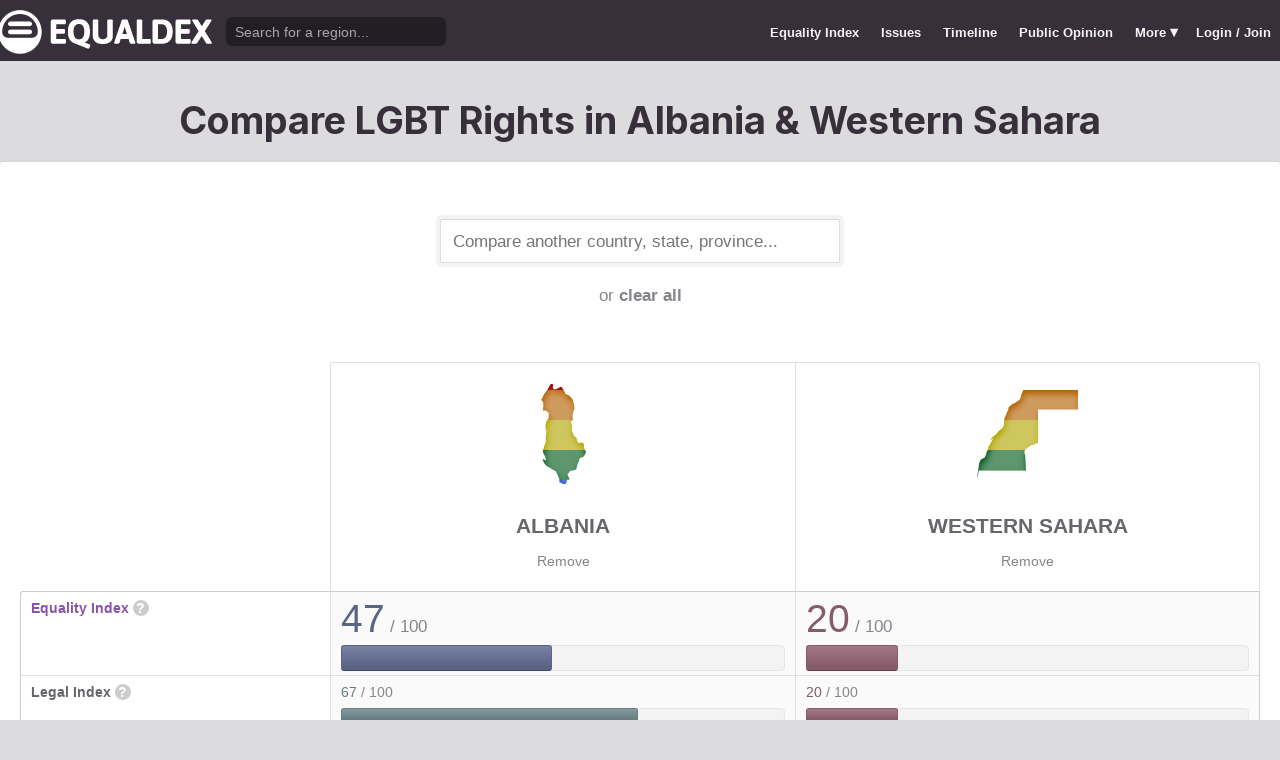

--- FILE ---
content_type: text/html; charset=utf-8
request_url: https://www.equaldex.com/compare/albania/western-sahara
body_size: 5531
content:
<!DOCTYPE html PUBLIC "-//W3C//DTD XHTML 1.0 Strict//EN" "http://www.w3.org/TR/xhtml1/DTD/xhtml1-strict.dtd"> 
<html xmlns="http://www.w3.org/1999/xhtml" xml:lang="en"> 
<head>
<title>Compare LGBT Rights in Albania &amp; Western Sahara | Equaldex</title> 
<meta name="title" content="Compare LGBT Rights in Albania &amp; Western Sahara | Equaldex" />
<meta name="description" content="Compare LGBT rights and public opinion data between any country, state, or province." /> 
<meta name="keywords" content="LGBT Rights, Gay Marriage, Human Rights, Equality, Data, LGBT Database, LGBT Rights By Country, Equaldex, Equalitopia, Equality, Gay Rights" /> 
<meta http-equiv="Content-Type" content="text/html; charset=iso-8859-1" />
<link rel="shortcut icon" href="/favicon.png">
<link href="/css/style2.css?7" rel="stylesheet" type="text/css" />
<meta name="viewport" content="width=device-width, initial-scale=1.0, maximum-scale=1.0, user-scalable=0" />
<link rel="preconnect" href="https://fonts.googleapis.com">
<link rel="preconnect" href="https://fonts.gstatic.com" crossorigin>
<link href="https://fonts.googleapis.com/css2?family=Inter:wght@100;200;300;400;500;600;700;800;900&display=swap" rel="stylesheet">
<link href='//fonts.googleapis.com/css?family=Asap:400,700' rel='stylesheet' type='text/css' />
<link href="//fonts.googleapis.com/css?family=Open+Sans:300italic,400italic,600italic,700italic,300,400,600,700&amp;lang=en" rel="stylesheet" title="Open Sans Stylesheet" />
<link rel="search" type="application/opensearchdescription+xml" href="https://www.equaldex.com/opensearchdescription.xml" title="Equaldex" />
  <meta property="og:image" content="https://www.equaldex.com/media/logos/equaldex-logo-mark.png" /><meta name="og:title" content="Compare LGBT Rights in Albania &amp; Western Sahara | Equaldex" />
<meta name="og:type" content="article" /> 
<meta name="og:description" content="Compare LGBT rights and public opinion data between any country, state, or province." /> 
<meta name="og:site_name" content="Equaldex" /> 
<meta name="twitter:card" content="summary">
<meta name="twitter:site" content="@equaldex">
<meta name="twitter:creator" content="@equaldex">
<meta name="twitter:title" content="Compare LGBT Rights in Albania &amp; Western Sahara | Equaldex">
<meta name="twitter:description" content="Compare LGBT rights and public opinion data between any country, state, or province.">
<script type="ed03c061005b76affa17de7b-text/javascript" src="https://code.jquery.com/jquery-1.12.1.min.js"></script>
<script type="ed03c061005b76affa17de7b-text/javascript" src="/js/jquery-ui.js"></script> <!-- DIALOG -->
<script type="ed03c061005b76affa17de7b-text/javascript" src="/js/equaldex.js?21"></script>
<script type="ed03c061005b76affa17de7b-module" src="/js/cookieconsent-config.js?2"></script>
<link rel="stylesheet" href="https://cdn.jsdelivr.net/gh/orestbida/cookieconsent@v3.0.0-rc.17/dist/cookieconsent.css">
<script type="ed03c061005b76affa17de7b-text/javascript">
window.dataLayer = window.dataLayer || [];
function gtag(){dataLayer.push(arguments);}
gtag('consent', 'default', {
  'analytics_storage': 'denied'
});
</script>
<script async src="https://www.googletagmanager.com/gtag/js?id=G-04LREBKZLE" type="ed03c061005b76affa17de7b-text/javascript">
</script>
<script type="ed03c061005b76affa17de7b-text/javascript">
  window.dataLayer = window.dataLayer || [];
  function gtag(){dataLayer.push(arguments);}
  gtag('js', new Date());
  gtag('config', 'G-04LREBKZLE');
</script>
<script type="ed03c061005b76affa17de7b-text/javascript">
  function consentGranted() {
    gtag('consent', 'update', {
      'analytics_storage': 'granted'
    });
  }
  function consentRevoked() {
    gtag('consent', 'update', {
      'analytics_storage': 'denied'
    });
  }

  const language = navigator.language || navigator.languages[0];
  const skipCountries = ['CA', 'AU', 'SG', 'JP', 'IN', 'KR', 'BR'];
  const shouldSkip = skipCountries.some(countryCode => language.endsWith('-' + countryCode));
  if(shouldSkip){
    consentGranted();
  }
</script>
<link href="/css/mapglyphs/mapglyphs.css" rel="stylesheet">
<link href="/css/style2.css" rel="stylesheet"></head>
<body>
<script type="ed03c061005b76affa17de7b-text/javascript">
const datepast = '0000-01-01';
const datefuture = '9999-12-12';
const INFO_COLOR1 = 'aa5555';
const INFO_COLOR2 = '556688';
const INFO_COLOR3 = '88aa77';
isLoaded = false;  
window.google_analytics_uacct = "UA-246960-7"; /*Adsense Tracking*/
</script>
<div id="bodywrap">
<div id="header">

  

  <div class="contentw">
    <div class="headerleft">
      <div class="hamburger"><div class="hamburger-inner"></div></div>
      <h1 id="logo"><a href="/"></a></h1>
      <div id="search">
        <form action="/search" method="GET">
                    <div id="searchwrap"><input id="searchbox" type="text" name="q" placeholder="Search for a region..." /></div>
        </form>
      </div>
          </div>
    <ul id="topnav">      
      <li class="topnav_mobile"><a href="/" title="Home">Home</a></li>
      <li class=""><a href="/equality-index" title="LGBT Equality Index">Equality Index</a></li>
      <li class=""><a href="/issue/homosexuality" title="LGBT Issues">Issues</a></li>
      <li class=""><a href="/timeline" title="Timeline of LGBT Rights">Timeline</a></li>
      <li class=""><a href="/surveys" title="LGBT Rights Surveys">Public Opinion</a></li>
<li class="hashiddennav"><a>More <span style="font-size:1.2em">&#9662;</a><ul class="hiddennav"><li><a href="/rate">⭐️ Rate Your Region</a></li><li><a href="/compare">Compare</li><li><a href="/organizations">Organizations</a></li><li><a href="/edit">Editor Dashboard</a></li><li><a href="/help">Help</a></li></ul></li><li><a href="/login?redirect=%2Fcompare%2Falbania%2Fwestern-sahara">Login / Join</a></li>      
      </ul>
  </div>
</div>
<div id="container" class="contentw">
<div id="h1">
	<h1>Compare LGBT Rights in Albania &amp; Western Sahara</h1></div>



<div id="content">
	<div class="wrap">

	

		<div style="max-width:400px;font-size:1.2em;margin:auto;padding:2em 0 2em"><form>
			<input type="text" class="sexy regionCompareSelector" size="20" name="region" id="region" placeholder="Compare another country, state, province..." /><div class="subtle center padt">or <a href="/compare">clear all</a></div><input type="hidden" name="compareRegions" value="albania/western-sahara">		</form></div>

<div class="unwrap scrollx"><div class="wrap" style=""><table class="sleek compareTable"><thead class="transparent"><tr><th width="25%" style="min-width:180px"></th><th class="rvlog_field tabTop tabTopLeft" style="padding-bottom:1.5em;" width="37.5%"><div class="pad center" style="font-size:1.8em;"><i class="mg map-al mg-4x rainbow"></i></div><div class="compareTopicLabel"><a href="/region/albania">Albania</a></div><div class="center"><a href="/compare/western-sahara" class="subtle warningLink" style="font-weight:normal;">Remove</a></div></th><th class="rvlog_field tabTop tabTopRight" style="padding-bottom:1.5em;" width="37.5%"><div class="pad center" style="font-size:1.8em;"><i class="mg map-eh mg-4x rainbow"></i></div><div class="compareTopicLabel"><a href="/region/western-sahara">Western Sahara</a></div><div class="center"><a href="/compare/albania" class="subtle warningLink" style="font-weight:normal;">Remove</a></div></th></tr></thead><tbody class="flushTopRight flushBottomRight"><tr><td class="rvlog_field"><a href="/equality-index">Equality Index</a> <span id="ei_help" class="helpicon" data-tooltip title="Equaldex's Equality Index is a rating from 0 to 100 (with 100 being the most equal) to help visualize the legal rights and public attitudes towards LGBTQ+ people in a given region. It is the average of the Legal Index and the Public Opinion Index. If public opinion data is not available in a given region, the Equality Index will be the same as the Legal Index.">?</span></td><td style="vertical-align:middle;"><div class="marginBottomS"><span class="huge" style="line-height:1em;color:rgb(90,101,133)">47</span><span class="subtle big"> / 100</span></div><div class="ei_meter"><div class="ei_meter_bar" style="width:47.214%;border:1px solid rgb(90,101,133);
						border-bottom:1px solid rgb(60,71,103);
						background-image:linear-gradient(0deg, rgb(90,101,133) 14%, rgb(120,131,163) 100%);"></div></div></td><td style="vertical-align:middle;"><div class="marginBottomS"><span class="huge" style="line-height:1em;color:rgb(135,92,106)">20</span><span class="subtle big"> / 100</span></div><div class="ei_meter"><div class="ei_meter_bar" style="width:20.333%;border:1px solid rgb(135,92,106);
						border-bottom:1px solid rgb(105,62,76);
						background-image:linear-gradient(0deg, rgb(135,92,106) 14%, rgb(165,122,136) 100%);"></div></div></td></tr><tr><td class="rvlog_field">Legal Index <span id="ei_help" class="helpicon" data-tooltip title="The Legal Index measures the current legal status of over a dozen LGBTQ+ issues, including the legal status of homosexuality, same-sex marriage, the right to change legal gender, etc.">?</span></td><td style="vertical-align:middle;"><div class="marginBottomS"><span class="" style="line-height:1em;color:rgb(102,125,130)">67</span><span class="subtle"> / 100</span></div><div class="ei_meter"><div class="ei_meter_bar" style="width:66.667%;border:1px solid rgb(102,125,130);
						border-bottom:1px solid rgb(72,95,100);
						background-image:linear-gradient(0deg, rgb(102,125,130) 14%, rgb(132,155,160) 100%);;height:12px"></div></div></td><td style="vertical-align:middle;"><div class="marginBottomS"><span class="" style="line-height:1em;color:rgb(135,92,106)">20</span><span class="subtle"> / 100</span></div><div class="ei_meter"><div class="ei_meter_bar" style="width:20.333%;border:1px solid rgb(135,92,106);
						border-bottom:1px solid rgb(105,62,76);
						background-image:linear-gradient(0deg, rgb(135,92,106) 14%, rgb(165,122,136) 100%);;height:12px"></div></div></td></tr><tr><td class="rvlog_field">Public Opinion Index <span id="ei_help" class="helpicon" data-tooltip title="The Public Opinion Index measures public attitudes towards LGBTQ+ people using surveys and polls from reputable organizations.">?</span></td><td style="vertical-align:middle;"><div class="marginBottomS"><span class="" style="line-height:1em;color:rgb(123,94,113)">28</span><span class="subtle"> / 100</span></div><div class="ei_meter"><div class="ei_meter_bar" style="width:27.761%;border:1px solid rgb(123,94,113);
						border-bottom:1px solid rgb(93,64,83);
						background-image:linear-gradient(0deg, rgb(123,94,113) 14%, rgb(153,124,143) 100%);;height:12px"></div></div></td><td class="subtle">Not enough data</td></tr><tr><td colspan="3" class="tableDivider big center" style="height:1.2em">Law</td></tr><tr><td class="rvlog_field">Homosexual activity</td><td><b style="color:#88aa77;">Legal</b><br /><span class="subtle">Since 1995</span></td><td><b style="color:#905a64;">Illegal (other penalty)</b><br /><span class="subtle">Since 1975</span></td></tr><tr><td class="rvlog_field">Same-sex marriage</td><td><b style="color:#aa5555;">Banned</b><br /><span class="subtle">Since 2003</span></td><td><b style="color:#99585f;">Unrecognized</b></td></tr><tr><td class="rvlog_field">Censorship of LGBT issues</td><td><b style="color:#88aa77;">No censorship</b></td><td><b style="color:#88aa77;">No censorship</b></td></tr><tr><td class="rvlog_field">Right to change legal gender</td><td><b style="color:#aa5555;">Illegal</b></td><td><b style="color:#aa5555;">Illegal</b></td></tr><tr><td class="rvlog_field">Gender-affirming care</td><td><b style="color:#775f73;">Restricted</b></td><td><b style="color:#666666;">N/A</b></td></tr><tr><td class="rvlog_field">Legal recognition of non-binary gender</td><td><b style="color:#aa5555;">Not legally recognized</b></td><td><b style="color:#aa5555;">Not legally recognized</b></td></tr><tr><td class="rvlog_field">Hate crime protections</td><td><b style="color:#88aa77;">Sexual orientation and gender identity</b><br /><span class="subtle">Since 2013</span></td><td><span class="subtle">Unknown</span></td></tr><tr><td class="rvlog_field">LGBT discrimination</td><td><b style="color:#88aa77;">Illegal</b><br /><span class="subtle">Since 2010</span></td><td><span class="subtle">Unknown</span></td></tr><tr><td class="rvlog_field">LGBT employment discrimination</td><td><b style="color:#88aa77;">Sexual orientation and gender identity</b><br /><span class="subtle">Since 2010</span></td><td><b style="color:#aa5555;">No protections</b></td></tr><tr><td class="rvlog_field">LGBT housing discrimination</td><td><b style="color:#88aa77;">Sexual orientation and gender identity</b><br /><span class="subtle">Since 2010</span></td><td><span class="subtle">Unknown</span></td></tr><tr><td class="rvlog_field">Same-sex adoption</td><td><b style="color:#885b69;">Single only</b><br /><span class="subtle">Since 2003</span></td><td><span class="subtle">Unknown</span></td></tr><tr><td class="rvlog_field">Intersex infant surgery</td><td><b style="color:#88aa77;">Full ban</b><br /><span class="subtle">Since 2020</span></td><td><span class="subtle">Unknown</span></td></tr><tr><td class="rvlog_field">Serving openly in military</td><td><b style="color:#88aa77;">Legal</b><br /><span class="subtle">Since 2008</span></td><td><span class="subtle">Unknown</span></td></tr><tr><td class="rvlog_field">Blood donations by MSMs</td><td><b style="color:#88aa77;">Legal</b><br /><span class="subtle">Since 2008</span></td><td><span class="subtle">Unknown</span></td></tr><tr><td class="rvlog_field">Conversion therapy</td><td><b style="color:#88aa77;">Banned</b><br /><span class="subtle">Since 2020</span></td><td><b style="color:#aa5555;">Not banned</b></td></tr><tr><td class="rvlog_field">Equal age of consent</td><td><b style="color:#88aa77;">Equal</b><br /><span class="subtle">Since 2001</span></td><td><b style="color:#666666;">N/A</b></td></tr><tr><td colspan="3" class="tableDivider big center" style="height:1.2em">Public Opinion</td></tr><tr><td class="rvlog_field"><a href="/surveys/acceptance-of-homosexuals-as-neighbors" style="color:inherit;">Acceptance of homosexuals as neighbors</a><br /><em class="subtle" style="font-weight:normal;">(World Values Survey, 2017-2022)</em></td><td><div style="color:#88aa77;padding:.4em 0 .3em;"><b style="font-size:1.6em;">23%</b> Did not mention homosexuals</div><div class="barChart marginBottomS"><div class="barChartBarHolder" style="height:12px"><div class="barChartBar" style="background-color:#88aa77;width:23.18%;"></div><div class="barChartBar" style="background-color:#aa5555;width:75.72%;float:right"></div></div></div><div style="color:#aa5555;text-align:right"><b>76%</b> Mentioned homosexuals</div></td><td><div class="subtle">Region not surveyed</div></td></tr><tr><td class="rvlog_field"><a href="/surveys/justifiability-of-homosexuality" style="color:inherit;">Justifiability of homosexuality</a><br /><em class="subtle" style="font-weight:normal;">(World Values Survey, 2017-2022)</em></td><td><div style="color:#88aa77;padding:.4em 0 .3em;"><b style="font-size:1.6em;">6%</b> Justifiable</div><div class="barChart marginBottomS"><div class="barChartBarHolder" style="height:12px"><div class="barChartBar" style="background-color:#88aa77;width:6.05%;"></div><div class="barChartBar" style="background-color:#aa5555;width:82.05%;float:right"></div></div></div><div style="color:#aa5555;text-align:right"><b>82%</b> Not justifiable</div></td><td><div class="subtle">Region not surveyed</div></td></tr><tr><td class="rvlog_field"><a href="/surveys/opinion-on-same-sex-couples-as-parents" style="color:inherit;">Opinion on same-sex couples as parents</a><br /><em class="subtle" style="font-weight:normal;">(World Values Survey, 2017-2020)</em></td><td><div style="color:#88aa77;padding:.4em 0 .3em;"><b style="font-size:1.6em;">10%</b> Agree</div><div class="barChart marginBottomS"><div class="barChartBarHolder" style="height:12px"><div class="barChartBar" style="background-color:#88aa77;width:9.60%;"></div><div class="barChartBar" style="background-color:#aa5555;width:69.80%;float:right"></div></div></div><div style="color:#aa5555;text-align:right"><b>70%</b> Disagree</div></td><td><div class="subtle">Region not surveyed</div></td></tr><tr><td class="rvlog_field"><a href="/surveys/perceived-acceptance-of-gay-people" style="color:inherit;">Perceptions of local area as a "good place" for gay and lesbian people</a><br /><em class="subtle" style="font-weight:normal;">(Gallup, 2013)</em></td><td><div style="color:#88aa77;padding:.4em 0 .3em;"><b style="font-size:1.6em;">3%</b> Good place</div><div class="barChart marginBottomS"><div class="barChartBarHolder" style="height:12px"><div class="barChartBar" style="background-color:#88aa77;width:3.00%;"></div><div class="barChartBar" style="background-color:#aa5555;width:71.00%;float:right"></div></div></div><div style="color:#aa5555;text-align:right"><b>71%</b> Not a good place</div></td><td><div class="subtle">Region not surveyed</div></td></tr></tbody><tfoot class="transparent"><tr><td></td><td class="rvlog_field noPad tabBottom tabBottomLeft"><a class="tabButton" href="/region/albania">Full Details</a></td><td class="rvlog_field noPad tabBottom tabBottomRight"><a class="tabButton" href="/region/western-sahara">Full Details</a></td></tr></tfoot></table></div></div><p class="nothinghere">Full details about each issue can be found on each region's page. Data missing from the above chart? You can help! <a href="/login">Sign&nbsp;up&nbsp;or&nbsp;log&nbsp;in</a> to contribute information to Equaldex!</p><div class="padb3 padt3 center"><h3 class="padb">Share This Comparison</h3><div class="social social_horizontal">
  <div class="social_button">
    <div id="fb-root"></div>
    <div class="fb-like" data-href="https://www.equaldex.com/compare/albania/western-sahara" data-layout="button_count" data-action="like" data-show-faces="false" data-share="false" style="margin-right:30px"></div>
  </div>
  <div class="social_button">
    <a href="https://twitter.com/share" class="twitter-share-button" data-text="Compare LGBT Rights in Albania &amp; Western Sahara" data-url="https://www.equaldex.com/compare/albania/western-sahara" data-via="equaldex" data-related="equaldex,danlev" data-lang="en">Tweet</a>
  </div>
</div></div></div><!-- .wrap -->

</div><!-- #content -->
	<div style="clear:both;"></div>
	<footer class="section" id="footer">
		<div class="footer_links" itemscope itemtype="http://schema.org/Organization">
			<a itemprop="sameAs" href="http://www.equaldex.com/discord">Discord</a>&nbsp;
			<a itemprop="sameAs" href="http://twitter.com/equaldex">Twitter</a>&nbsp;
			<a itemprop="sameAs" href="http://facebook.com/equaldex">Facebook</a>&nbsp;
			<a itemprop="sameAs" href="http://instagram.com/equaldexapp">Instagram</a>&nbsp;
			<a itemprop="sameAs" href="http://linkedin.com/company/equalitopia">LinkedIn</a>			
		</div>
		<div id="copyright">
			<div>
				<a href="/about">About</a> 
				<a href="/feedback">Feedback</a> 
				<a href="/press">Press</a> 
				<a href="https://equaldex.stoplight.io/docs/equaldex">API</a> 
				<a href="/terms">Terms</a> 
				<a href="/privacy">Privacy</a>
				<a type="button" data-cc="show-preferencesModal">Cookie Preferences</a>

				<a href="/directory">Directory</a>			</div>
			<div>Copyright &copy; 2026 Equaldex. All rights reserved.</div>
		</div>
				<div id="disclaimer" class="section">
			Equaldex is a collaborative knowledge base crowdsourcing <a href="/" style="color:inherit;">LGBT (lesbian, gay, bisexual, transgender) rights by country</a> and region. <a href="/login" style="color:inherit;">Sign Up</a> to contribute!
		</div>
			</footer>
</div><!-- end #container -->
</div><!-- end #bodywrap -->
<script type="ed03c061005b76affa17de7b-text/javascript">
</script>
<script type="ed03c061005b76affa17de7b-text/javascript">
!function(d,s,id){var js,fjs=d.getElementsByTagName(s)[0];if(!d.getElementById(id)){js=d.createElement(s);js.id=id;js.src="https://platform.twitter.com/widgets.js";fjs.parentNode.insertBefore(js,fjs);}}(document,"script","twitter-wjs");
</script>
<script type="application/ld+json">
{
  "@context": "http://schema.org",
  "@type": "WebSite",
  "url": "http://equaldex.com/",
  "potentialAction": {
    "@type": "SearchAction",
    "target": "https://equaldex.com/search?q={search_term_string}",
    "query-input": "required name=search_term_string"
  }
}
</script>
<script src="/cdn-cgi/scripts/7d0fa10a/cloudflare-static/rocket-loader.min.js" data-cf-settings="ed03c061005b76affa17de7b-|49" defer></script><script defer src="https://static.cloudflareinsights.com/beacon.min.js/vcd15cbe7772f49c399c6a5babf22c1241717689176015" integrity="sha512-ZpsOmlRQV6y907TI0dKBHq9Md29nnaEIPlkf84rnaERnq6zvWvPUqr2ft8M1aS28oN72PdrCzSjY4U6VaAw1EQ==" data-cf-beacon='{"version":"2024.11.0","token":"95a3eb9d702440b7be4a1d9e1e2cb669","r":1,"server_timing":{"name":{"cfCacheStatus":true,"cfEdge":true,"cfExtPri":true,"cfL4":true,"cfOrigin":true,"cfSpeedBrain":true},"location_startswith":null}}' crossorigin="anonymous"></script>
</body></html>